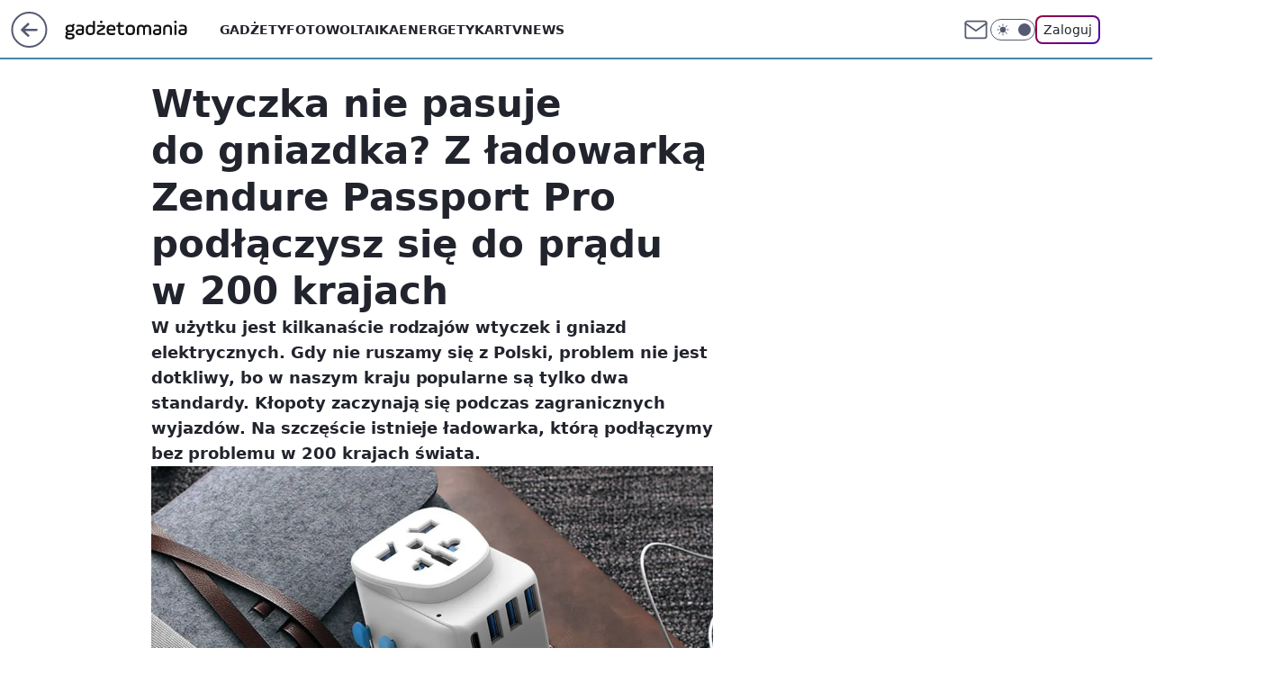

--- FILE ---
content_type: application/javascript
request_url: https://rek.www.wp.pl/gaf.js?rv=2&sn=gadzetomania&pvid=66e823113ea52a1ed9dc&rekids=235595&phtml=gadzetomania.pl%2Fwtyczka-nie-pasuje-do-gniazdka-z-ladowarka-zendure-passport-pro-podlaczysz-sie-do-pradu-w-200-krajach%2C6705137166063745a&abtest=adtech%7CPRGM-1047%7CA%3Badtech%7CPU-335%7CA%3Badtech%7CPRG-3468%7CB%3Badtech%7CPRGM-1036%7CD%3Badtech%7CFP-76%7CA%3Badtech%7CPRGM-1356%7CA%3Badtech%7CPRGM-1419%7CB%3Badtech%7CPRGM-1589%7CB%3Badtech%7CPRGM-1443%7CA%3Badtech%7CPRGM-1421%7CA%3Badtech%7CPRGM-1587%7CD%3Badtech%7CPRGM-1615%7CA%3Badtech%7CPRGM-1215%7CC&PWA_adbd=0&darkmode=0&highLayout=0&layout=wide&navType=navigate&cdl=0&ctype=article&ciab=IAB19%2CIAB-v3-628%2CIAB-v3-22%2CIAB19-18%2CIAB2-10%2CIAB2-12&cid=6705137166063745&csystem=ncr&cdate=2018-08-21&REKtagi=energetyka%3Brtv%3Bgadzety&vw=1280&vh=720&p1=0&spin=qdr73gsc&bcv=2
body_size: 3875
content:
qdr73gsc({"spin":"qdr73gsc","bunch":235595,"context":{"dsa":false,"minor":false,"bidRequestId":"3e966ff9-6e2b-4eed-ae31-f15104edb1ca","maConfig":{"timestamp":"2026-01-15T08:59:46.335Z"},"dfpConfig":{"timestamp":"2026-01-19T13:39:44.008Z"},"sda":[],"targeting":{"client":{},"server":{},"query":{"PWA_adbd":"0","REKtagi":"energetyka;rtv;gadzety","abtest":"adtech|PRGM-1047|A;adtech|PU-335|A;adtech|PRG-3468|B;adtech|PRGM-1036|D;adtech|FP-76|A;adtech|PRGM-1356|A;adtech|PRGM-1419|B;adtech|PRGM-1589|B;adtech|PRGM-1443|A;adtech|PRGM-1421|A;adtech|PRGM-1587|D;adtech|PRGM-1615|A;adtech|PRGM-1215|C","bcv":"2","cdate":"2018-08-21","cdl":"0","ciab":"IAB19,IAB-v3-628,IAB-v3-22,IAB19-18,IAB2-10,IAB2-12","cid":"6705137166063745","csystem":"ncr","ctype":"article","darkmode":"0","highLayout":"0","layout":"wide","navType":"navigate","p1":"0","phtml":"gadzetomania.pl/wtyczka-nie-pasuje-do-gniazdka-z-ladowarka-zendure-passport-pro-podlaczysz-sie-do-pradu-w-200-krajach,6705137166063745a","pvid":"66e823113ea52a1ed9dc","rekids":"235595","rv":"2","sn":"gadzetomania","spin":"qdr73gsc","vh":"720","vw":"1280"}},"directOnly":0,"geo":{"country":"840","region":"","city":""},"statid":"","mlId":"","rshsd":"21","isRobot":false,"curr":{"EUR":4.2192,"USD":3.6346,"CHF":4.5302,"GBP":4.8692},"rv":"2","status":{"advf":2,"ma":2,"ma_ads-bidder":2,"ma_cpv-bidder":2,"ma_high-cpm-bidder":2}},"slots":{"11":{"delivered":"1","campaign":null,"dfpConfig":{"placement":"/89844762/Desktop_Gadzetomania.pl_x11_art","roshash":"DGOR","ceil":100,"sizes":[[300,250]],"namedSizes":["fluid"],"div":"div-gpt-ad-x11-art","targeting":{"DFPHASH":"ADLO","emptygaf":"0"},"gfp":"DGOR"}},"12":{"delivered":"1","campaign":null,"dfpConfig":{"placement":"/89844762/Desktop_Gadzetomania.pl_x12_art","roshash":"DGOR","ceil":100,"sizes":[[300,250]],"namedSizes":["fluid"],"div":"div-gpt-ad-x12-art","targeting":{"DFPHASH":"ADLO","emptygaf":"0"},"gfp":"DGOR"}},"13":{"delivered":"1","campaign":null,"dfpConfig":{"placement":"/89844762/Desktop_Gadzetomania.pl_x13_art","roshash":"DGOR","ceil":100,"sizes":[[300,250]],"namedSizes":["fluid"],"div":"div-gpt-ad-x13-art","targeting":{"DFPHASH":"ADLO","emptygaf":"0"},"gfp":"DGOR"}},"14":{"delivered":"1","campaign":null,"dfpConfig":{"placement":"/89844762/Desktop_Gadzetomania.pl_x14_art","roshash":"DGOR","ceil":100,"sizes":[[300,250]],"namedSizes":["fluid"],"div":"div-gpt-ad-x14-art","targeting":{"DFPHASH":"ADLO","emptygaf":"0"},"gfp":"DGOR"}},"15":{"delivered":"1","campaign":null,"dfpConfig":{"placement":"/89844762/Desktop_Gadzetomania.pl_x15_art","roshash":"DGOR","ceil":100,"sizes":[[728,90],[970,300],[950,90],[980,120],[980,90],[970,150],[970,90],[970,250],[930,180],[950,200],[750,100],[970,66],[750,200],[960,90],[970,100],[750,300],[970,200],[950,300]],"namedSizes":["fluid"],"div":"div-gpt-ad-x15-art","targeting":{"DFPHASH":"ADLO","emptygaf":"0"},"gfp":"DGOR"}},"2":{"delivered":"1","campaign":null,"dfpConfig":{"placement":"/89844762/Desktop_Gadzetomania.pl_x02","roshash":"EMPS","ceil":100,"sizes":[[970,300],[970,600],[750,300],[950,300],[980,600],[1920,870],[1200,600],[750,400],[960,640]],"namedSizes":["fluid"],"div":"div-gpt-ad-x02","targeting":{"DFPHASH":"BJMP","emptygaf":"0"},"gfp":"EMPS"}},"25":{"delivered":"1","campaign":null,"dfpConfig":{"placement":"/89844762/Desktop_Gadzetomania.pl_x25_art","roshash":"DGOR","ceil":100,"sizes":[[336,280],[640,280],[300,250]],"namedSizes":["fluid"],"div":"div-gpt-ad-x25-art","targeting":{"DFPHASH":"ADLO","emptygaf":"0"},"gfp":"DGOR"}},"27":{"delivered":"1","campaign":null,"dfpConfig":{"placement":"/89844762/Desktop_Gadzetomania.pl_x27_art","roshash":"DGOR","ceil":100,"sizes":[[160,600]],"namedSizes":["fluid"],"div":"div-gpt-ad-x27-art","targeting":{"DFPHASH":"ADLO","emptygaf":"0"},"gfp":"DGOR"}},"28":{"delivered":"","campaign":null,"dfpConfig":null},"3":{"lazy":1,"delivered":"1","campaign":{"id":"188277","adm":{"bunch":"235595","creations":[{"height":200,"scalable":"1","showLabel":true,"src":"https://mamc.wpcdn.pl/188277/1768218722426/pudelek-wosp-vB-750x200.jpg","trackers":{"click":[""],"cview":["//ma.wp.pl/ma.gif?clid=36d4f1d950aab392a9c26b186b340e10\u0026SN=gadzetomania\u0026pvid=66e823113ea52a1ed9dc\u0026action=cvimp\u0026pg=gadzetomania.pl\u0026par=rekid%3D235595%26targetDomain%3Dallegro.pl%26ttl%3D1768939296%26isDev%3Dfalse%26domain%3Dgadzetomania.pl%26slotSizeWxH%3D750x200%26workfID%3D188277%26tpID%3D1402616%26seatID%3D36d4f1d950aab392a9c26b186b340e10%26client_id%3D38851%26contentID%3D6705137166063745%26medium%3Ddisplay%26publisherID%3D308%26inver%3D2%26source%3DTG%26iabPageCategories%3D%26is_adblock%3D0%26hBidPrice%3DDGJMPSV%26platform%3D8%26slotID%3D003%26emission%3D3044803%26pvid%3D66e823113ea52a1ed9dc%26hBudgetRate%3DDGJMPSV%26seatFee%3DDgZtruCtZ4kpcEb8MXhjVaRpO0xYhRN2bOWmALV_cBE%26org_id%3D25%26bidderID%3D11%26utility%3DW5H3YEFD_C3ddIAHMVhwrfbVyqSqKA4cXqODZ4PCY9ogmQJiWVUoeez7vKFmlJD-%26conversionValue%3D0%26device%3DPERSONAL_COMPUTER%26ip%3DA_F9dHkrnWHZhFplvzgqF-1LuYn38mCIiwQ8KBArqUo%26bidTimestamp%3D1768852896%26creationID%3D1470127%26test%3D0%26editedTimestamp%3D1768218902%26iabSiteCategories%3D%26is_robot%3D0%26sn%3Dgadzetomania%26partnerID%3D%26ssp%3Dwp.pl%26bidReqID%3D3e966ff9-6e2b-4eed-ae31-f15104edb1ca%26userID%3D__UNKNOWN_TELL_US__%26cur%3DPLN%26billing%3Dcpv%26order%3D266039%26pricingModel%3DnYrFNJ89ll_082H9T2mRQY51650RuBjc_OHwyX0EGUc%26geo%3D840%253B%253B"],"impression":["//ma.wp.pl/ma.gif?clid=36d4f1d950aab392a9c26b186b340e10\u0026SN=gadzetomania\u0026pvid=66e823113ea52a1ed9dc\u0026action=delivery\u0026pg=gadzetomania.pl\u0026par=domain%3Dgadzetomania.pl%26slotSizeWxH%3D750x200%26workfID%3D188277%26tpID%3D1402616%26seatID%3D36d4f1d950aab392a9c26b186b340e10%26client_id%3D38851%26contentID%3D6705137166063745%26medium%3Ddisplay%26publisherID%3D308%26inver%3D2%26source%3DTG%26iabPageCategories%3D%26is_adblock%3D0%26hBidPrice%3DDGJMPSV%26platform%3D8%26slotID%3D003%26emission%3D3044803%26pvid%3D66e823113ea52a1ed9dc%26hBudgetRate%3DDGJMPSV%26seatFee%3DDgZtruCtZ4kpcEb8MXhjVaRpO0xYhRN2bOWmALV_cBE%26org_id%3D25%26bidderID%3D11%26utility%3DW5H3YEFD_C3ddIAHMVhwrfbVyqSqKA4cXqODZ4PCY9ogmQJiWVUoeez7vKFmlJD-%26conversionValue%3D0%26device%3DPERSONAL_COMPUTER%26ip%3DA_F9dHkrnWHZhFplvzgqF-1LuYn38mCIiwQ8KBArqUo%26bidTimestamp%3D1768852896%26creationID%3D1470127%26test%3D0%26editedTimestamp%3D1768218902%26iabSiteCategories%3D%26is_robot%3D0%26sn%3Dgadzetomania%26partnerID%3D%26ssp%3Dwp.pl%26bidReqID%3D3e966ff9-6e2b-4eed-ae31-f15104edb1ca%26userID%3D__UNKNOWN_TELL_US__%26cur%3DPLN%26billing%3Dcpv%26order%3D266039%26pricingModel%3DnYrFNJ89ll_082H9T2mRQY51650RuBjc_OHwyX0EGUc%26geo%3D840%253B%253B%26rekid%3D235595%26targetDomain%3Dallegro.pl%26ttl%3D1768939296%26isDev%3Dfalse"],"view":["//ma.wp.pl/ma.gif?clid=36d4f1d950aab392a9c26b186b340e10\u0026SN=gadzetomania\u0026pvid=66e823113ea52a1ed9dc\u0026action=view\u0026pg=gadzetomania.pl\u0026par=seatFee%3DDgZtruCtZ4kpcEb8MXhjVaRpO0xYhRN2bOWmALV_cBE%26org_id%3D25%26bidderID%3D11%26utility%3DW5H3YEFD_C3ddIAHMVhwrfbVyqSqKA4cXqODZ4PCY9ogmQJiWVUoeez7vKFmlJD-%26conversionValue%3D0%26device%3DPERSONAL_COMPUTER%26ip%3DA_F9dHkrnWHZhFplvzgqF-1LuYn38mCIiwQ8KBArqUo%26bidTimestamp%3D1768852896%26creationID%3D1470127%26test%3D0%26editedTimestamp%3D1768218902%26iabSiteCategories%3D%26is_robot%3D0%26sn%3Dgadzetomania%26partnerID%3D%26ssp%3Dwp.pl%26bidReqID%3D3e966ff9-6e2b-4eed-ae31-f15104edb1ca%26userID%3D__UNKNOWN_TELL_US__%26cur%3DPLN%26billing%3Dcpv%26order%3D266039%26pricingModel%3DnYrFNJ89ll_082H9T2mRQY51650RuBjc_OHwyX0EGUc%26geo%3D840%253B%253B%26rekid%3D235595%26targetDomain%3Dallegro.pl%26ttl%3D1768939296%26isDev%3Dfalse%26domain%3Dgadzetomania.pl%26slotSizeWxH%3D750x200%26workfID%3D188277%26tpID%3D1402616%26seatID%3D36d4f1d950aab392a9c26b186b340e10%26client_id%3D38851%26contentID%3D6705137166063745%26medium%3Ddisplay%26publisherID%3D308%26inver%3D2%26source%3DTG%26iabPageCategories%3D%26is_adblock%3D0%26hBidPrice%3DDGJMPSV%26platform%3D8%26slotID%3D003%26emission%3D3044803%26pvid%3D66e823113ea52a1ed9dc%26hBudgetRate%3DDGJMPSV"]},"transparentPlaceholder":false,"type":"image","url":"https://www.pudelek.pl/pudelek-na-wosp-zrobmy-z-dramy-cos-dobrego-wylicytuj-statuetke-dla-dramy-roku-ktora-paulina-smaszcz-rozbila-podczas-naszych-urodzin-7242969064376832a?pvclid=01KEVKPXV0DFYETZ9XJMW9ND6Z","width":750}],"redir":"https://ma.wp.pl/redirma?SN=gadzetomania\u0026pvid=66e823113ea52a1ed9dc\u0026par=iabSiteCategories%3D%26bidReqID%3D3e966ff9-6e2b-4eed-ae31-f15104edb1ca%26pricingModel%3DnYrFNJ89ll_082H9T2mRQY51650RuBjc_OHwyX0EGUc%26rekid%3D235595%26client_id%3D38851%26iabPageCategories%3D%26device%3DPERSONAL_COMPUTER%26is_robot%3D0%26userID%3D__UNKNOWN_TELL_US__%26billing%3Dcpv%26geo%3D840%253B%253B%26ttl%3D1768939296%26contentID%3D6705137166063745%26is_adblock%3D0%26platform%3D8%26emission%3D3044803%26bidderID%3D11%26utility%3DW5H3YEFD_C3ddIAHMVhwrfbVyqSqKA4cXqODZ4PCY9ogmQJiWVUoeez7vKFmlJD-%26editedTimestamp%3D1768218902%26tpID%3D1402616%26slotID%3D003%26org_id%3D25%26ip%3DA_F9dHkrnWHZhFplvzgqF-1LuYn38mCIiwQ8KBArqUo%26creationID%3D1470127%26test%3D0%26ssp%3Dwp.pl%26publisherID%3D308%26source%3DTG%26isDev%3Dfalse%26slotSizeWxH%3D750x200%26seatID%3D36d4f1d950aab392a9c26b186b340e10%26inver%3D2%26hBidPrice%3DDGJMPSV%26bidTimestamp%3D1768852896%26partnerID%3D%26targetDomain%3Dallegro.pl%26workfID%3D188277%26medium%3Ddisplay%26conversionValue%3D0%26cur%3DPLN%26domain%3Dgadzetomania.pl%26sn%3Dgadzetomania%26order%3D266039%26hBudgetRate%3DDGJMPSV%26pvid%3D66e823113ea52a1ed9dc%26seatFee%3DDgZtruCtZ4kpcEb8MXhjVaRpO0xYhRN2bOWmALV_cBE\u0026url=","slot":"3"},"creative":{"Id":"1470127","provider":"ma_cpv-bidder","roshash":"DGJM","height":200,"width":750,"touchpointId":"1402616","source":{"bidder":"cpv-bidder"}},"sellingModel":{"model":"CPM_INT"}},"dfpConfig":{"placement":"/89844762/Desktop_Gadzetomania.pl_x03_art","roshash":"DGOR","ceil":100,"sizes":[[728,90],[970,300],[950,90],[980,120],[980,90],[970,150],[970,90],[970,250],[930,180],[950,200],[750,100],[970,66],[750,200],[960,90],[970,100],[750,300],[970,200],[950,300]],"namedSizes":["fluid"],"div":"div-gpt-ad-x03-art","targeting":{"DFPHASH":"ADLO","emptygaf":"0"},"gfp":"DGOR"}},"32":{"delivered":"1","campaign":null,"dfpConfig":{"placement":"/89844762/Desktop_Gadzetomania.pl_x32_art","roshash":"DGOR","ceil":100,"sizes":[[336,280],[640,280],[300,250]],"namedSizes":["fluid"],"div":"div-gpt-ad-x32-art","targeting":{"DFPHASH":"ADLO","emptygaf":"0"},"gfp":"DGOR"}},"33":{"delivered":"1","campaign":null,"dfpConfig":{"placement":"/89844762/Desktop_Gadzetomania.pl_x33_art","roshash":"DGOR","ceil":100,"sizes":[[336,280],[640,280],[300,250]],"namedSizes":["fluid"],"div":"div-gpt-ad-x33-art","targeting":{"DFPHASH":"ADLO","emptygaf":"0"},"gfp":"DGOR"}},"35":{"delivered":"1","campaign":null,"dfpConfig":{"placement":"/89844762/Desktop_Gadzetomania.pl_x35_art","roshash":"DGOR","ceil":100,"sizes":[[300,600],[300,250]],"namedSizes":["fluid"],"div":"div-gpt-ad-x35-art","targeting":{"DFPHASH":"ADLO","emptygaf":"0"},"gfp":"DGOR"}},"36":{"delivered":"1","campaign":null,"dfpConfig":{"placement":"/89844762/Desktop_Gadzetomania.pl_x36_art","roshash":"DGOR","ceil":100,"sizes":[[300,600],[300,250]],"namedSizes":["fluid"],"div":"div-gpt-ad-x36-art","targeting":{"DFPHASH":"ADLO","emptygaf":"0"},"gfp":"DGOR"}},"37":{"delivered":"1","campaign":null,"dfpConfig":{"placement":"/89844762/Desktop_Gadzetomania.pl_x37_art","roshash":"DGOR","ceil":100,"sizes":[[300,600],[300,250]],"namedSizes":["fluid"],"div":"div-gpt-ad-x37-art","targeting":{"DFPHASH":"ADLO","emptygaf":"0"},"gfp":"DGOR"}},"40":{"delivered":"1","campaign":null,"dfpConfig":{"placement":"/89844762/Desktop_Gadzetomania.pl_x40","roshash":"DGOR","ceil":100,"sizes":[[300,250]],"namedSizes":["fluid"],"div":"div-gpt-ad-x40","targeting":{"DFPHASH":"ADLO","emptygaf":"0"},"gfp":"DGOR"}},"5":{"lazy":1,"delivered":"1","campaign":{"id":"188651","adm":{"bunch":"235595","creations":[{"height":280,"showLabel":true,"src":"https://mamc.wpcdn.pl/188651/1768574032149/d[67].jpg","trackers":{"click":[""],"cview":["//ma.wp.pl/ma.gif?clid=a34bb419bc1345d54896e03c36043d43\u0026SN=gadzetomania\u0026pvid=66e823113ea52a1ed9dc\u0026action=cvimp\u0026pg=gadzetomania.pl\u0026par=source%3DTG%26iabPageCategories%3D%26is_adblock%3D0%26medium%3Ddisplay%26inver%3D2%26test%3D0%26seatID%3Da34bb419bc1345d54896e03c36043d43%26editedTimestamp%3D1768574250%26pvid%3D66e823113ea52a1ed9dc%26sn%3Dgadzetomania%26bidTimestamp%3D1768852896%26platform%3D8%26bidReqID%3D3e966ff9-6e2b-4eed-ae31-f15104edb1ca%26targetDomain%3Dwojas.pl%26cur%3DPLN%26seatFee%3D14qZ2Wyep6FY8wKse1XBwMGEV1xpAJoJ9BLarBDn230%26org_id%3D25%26ttl%3D1768939296%26bidderID%3D11%26utility%3DajMJWFFblC7eA1-T4s8qwFxfGFISazdtxnSZRXD6mCQvdfv7oEEFn5mcnPjUIs2M%26ip%3DVeK4I77Mn8ewEn_BZYuHAKpxnjLcAaxX_ZGuyJkMXrU%26creationID%3D1473568%26iabSiteCategories%3D%26is_robot%3D0%26userID%3D__UNKNOWN_TELL_US__%26rekid%3D235595%26publisherID%3D308%26tpID%3D1404446%26partnerID%3D%26contentID%3D6705137166063745%26ssp%3Dwp.pl%26domain%3Dgadzetomania.pl%26slotID%3D005%26emission%3D3045402%26geo%3D840%253B%253B%26isDev%3Dfalse%26capping%3D1%26conversionValue%3D0%26client_id%3D51440%26pricingModel%3DJYgfZLsPqTpJE1-2hZ3334rtPc4z5ppRwk_WkJUXrc0%26hBidPrice%3DDGJMPSV%26hBudgetRate%3DDGJMPSV%26device%3DPERSONAL_COMPUTER%26slotSizeWxH%3D640x280%26workfID%3D188651%26billing%3Dcpv%26order%3D266261"],"impression":["//ma.wp.pl/ma.gif?clid=a34bb419bc1345d54896e03c36043d43\u0026SN=gadzetomania\u0026pvid=66e823113ea52a1ed9dc\u0026action=delivery\u0026pg=gadzetomania.pl\u0026par=inver%3D2%26test%3D0%26seatID%3Da34bb419bc1345d54896e03c36043d43%26editedTimestamp%3D1768574250%26pvid%3D66e823113ea52a1ed9dc%26sn%3Dgadzetomania%26bidTimestamp%3D1768852896%26platform%3D8%26bidReqID%3D3e966ff9-6e2b-4eed-ae31-f15104edb1ca%26targetDomain%3Dwojas.pl%26cur%3DPLN%26seatFee%3D14qZ2Wyep6FY8wKse1XBwMGEV1xpAJoJ9BLarBDn230%26org_id%3D25%26ttl%3D1768939296%26bidderID%3D11%26utility%3DajMJWFFblC7eA1-T4s8qwFxfGFISazdtxnSZRXD6mCQvdfv7oEEFn5mcnPjUIs2M%26ip%3DVeK4I77Mn8ewEn_BZYuHAKpxnjLcAaxX_ZGuyJkMXrU%26creationID%3D1473568%26iabSiteCategories%3D%26is_robot%3D0%26userID%3D__UNKNOWN_TELL_US__%26rekid%3D235595%26publisherID%3D308%26tpID%3D1404446%26partnerID%3D%26contentID%3D6705137166063745%26ssp%3Dwp.pl%26domain%3Dgadzetomania.pl%26slotID%3D005%26emission%3D3045402%26geo%3D840%253B%253B%26isDev%3Dfalse%26capping%3D1%26conversionValue%3D0%26client_id%3D51440%26pricingModel%3DJYgfZLsPqTpJE1-2hZ3334rtPc4z5ppRwk_WkJUXrc0%26hBidPrice%3DDGJMPSV%26hBudgetRate%3DDGJMPSV%26device%3DPERSONAL_COMPUTER%26slotSizeWxH%3D640x280%26workfID%3D188651%26billing%3Dcpv%26order%3D266261%26source%3DTG%26iabPageCategories%3D%26is_adblock%3D0%26medium%3Ddisplay"],"view":["//ma.wp.pl/ma.gif?clid=a34bb419bc1345d54896e03c36043d43\u0026SN=gadzetomania\u0026pvid=66e823113ea52a1ed9dc\u0026action=view\u0026pg=gadzetomania.pl\u0026par=pricingModel%3DJYgfZLsPqTpJE1-2hZ3334rtPc4z5ppRwk_WkJUXrc0%26hBidPrice%3DDGJMPSV%26hBudgetRate%3DDGJMPSV%26device%3DPERSONAL_COMPUTER%26slotSizeWxH%3D640x280%26workfID%3D188651%26billing%3Dcpv%26order%3D266261%26source%3DTG%26iabPageCategories%3D%26is_adblock%3D0%26medium%3Ddisplay%26inver%3D2%26test%3D0%26seatID%3Da34bb419bc1345d54896e03c36043d43%26editedTimestamp%3D1768574250%26pvid%3D66e823113ea52a1ed9dc%26sn%3Dgadzetomania%26bidTimestamp%3D1768852896%26platform%3D8%26bidReqID%3D3e966ff9-6e2b-4eed-ae31-f15104edb1ca%26targetDomain%3Dwojas.pl%26cur%3DPLN%26seatFee%3D14qZ2Wyep6FY8wKse1XBwMGEV1xpAJoJ9BLarBDn230%26org_id%3D25%26ttl%3D1768939296%26bidderID%3D11%26utility%3DajMJWFFblC7eA1-T4s8qwFxfGFISazdtxnSZRXD6mCQvdfv7oEEFn5mcnPjUIs2M%26ip%3DVeK4I77Mn8ewEn_BZYuHAKpxnjLcAaxX_ZGuyJkMXrU%26creationID%3D1473568%26iabSiteCategories%3D%26is_robot%3D0%26userID%3D__UNKNOWN_TELL_US__%26rekid%3D235595%26publisherID%3D308%26tpID%3D1404446%26partnerID%3D%26contentID%3D6705137166063745%26ssp%3Dwp.pl%26domain%3Dgadzetomania.pl%26slotID%3D005%26emission%3D3045402%26geo%3D840%253B%253B%26isDev%3Dfalse%26capping%3D1%26conversionValue%3D0%26client_id%3D51440"]},"transparentPlaceholder":false,"type":"image","url":"https://wojas.pl/winter20/kolekcja?utm_source=wp\u0026utm_medium=MidText_Artykuly_WPM\u0026utm_campaign=WINTER_d_desktop","width":640}],"redir":"https://ma.wp.pl/redirma?SN=gadzetomania\u0026pvid=66e823113ea52a1ed9dc\u0026par=emission%3D3045402%26isDev%3Dfalse%26conversionValue%3D0%26workfID%3D188651%26org_id%3D25%26slotSizeWxH%3D640x280%26iabPageCategories%3D%26inver%3D2%26test%3D0%26seatID%3Da34bb419bc1345d54896e03c36043d43%26sn%3Dgadzetomania%26capping%3D1%26seatFee%3D14qZ2Wyep6FY8wKse1XBwMGEV1xpAJoJ9BLarBDn230%26creationID%3D1473568%26contentID%3D6705137166063745%26pricingModel%3DJYgfZLsPqTpJE1-2hZ3334rtPc4z5ppRwk_WkJUXrc0%26bidTimestamp%3D1768852896%26platform%3D8%26partnerID%3D%26is_adblock%3D0%26client_id%3D51440%26order%3D266261%26editedTimestamp%3D1768574250%26bidReqID%3D3e966ff9-6e2b-4eed-ae31-f15104edb1ca%26rekid%3D235595%26ssp%3Dwp.pl%26hBudgetRate%3DDGJMPSV%26billing%3Dcpv%26pvid%3D66e823113ea52a1ed9dc%26bidderID%3D11%26is_robot%3D0%26publisherID%3D308%26slotID%3D005%26geo%3D840%253B%253B%26hBidPrice%3DDGJMPSV%26device%3DPERSONAL_COMPUTER%26source%3DTG%26cur%3DPLN%26utility%3DajMJWFFblC7eA1-T4s8qwFxfGFISazdtxnSZRXD6mCQvdfv7oEEFn5mcnPjUIs2M%26ip%3DVeK4I77Mn8ewEn_BZYuHAKpxnjLcAaxX_ZGuyJkMXrU%26userID%3D__UNKNOWN_TELL_US__%26domain%3Dgadzetomania.pl%26medium%3Ddisplay%26targetDomain%3Dwojas.pl%26ttl%3D1768939296%26iabSiteCategories%3D%26tpID%3D1404446\u0026url=","slot":"5"},"creative":{"Id":"1473568","provider":"ma_cpv-bidder","roshash":"DGJM","height":280,"width":640,"touchpointId":"1404446","source":{"bidder":"cpv-bidder"}},"sellingModel":{"directOnly":1,"model":"CPM_INT"}},"dfpConfig":null},"50":{"delivered":"1","campaign":null,"dfpConfig":{"placement":"/89844762/Desktop_Gadzetomania.pl_x50_art","roshash":"DGOR","ceil":100,"sizes":[[728,90],[970,300],[950,90],[980,120],[980,90],[970,150],[970,90],[970,250],[930,180],[950,200],[750,100],[970,66],[750,200],[960,90],[970,100],[750,300],[970,200],[950,300]],"namedSizes":["fluid"],"div":"div-gpt-ad-x50-art","targeting":{"DFPHASH":"ADLO","emptygaf":"0"},"gfp":"DGOR"}},"52":{"delivered":"1","campaign":null,"dfpConfig":{"placement":"/89844762/Desktop_Gadzetomania.pl_x52_art","roshash":"DGOR","ceil":100,"sizes":[[300,250]],"namedSizes":["fluid"],"div":"div-gpt-ad-x52-art","targeting":{"DFPHASH":"ADLO","emptygaf":"0"},"gfp":"DGOR"}},"529":{"delivered":"1","campaign":null,"dfpConfig":{"placement":"/89844762/Desktop_Gadzetomania.pl_x529","roshash":"DGOR","ceil":100,"sizes":[[300,250]],"namedSizes":["fluid"],"div":"div-gpt-ad-x529","targeting":{"DFPHASH":"ADLO","emptygaf":"0"},"gfp":"DGOR"}},"53":{"delivered":"1","campaign":null,"dfpConfig":{"placement":"/89844762/Desktop_Gadzetomania.pl_x53_art","roshash":"DGOR","ceil":100,"sizes":[[728,90],[970,300],[950,90],[980,120],[980,90],[970,150],[970,600],[970,90],[970,250],[930,180],[950,200],[750,100],[970,66],[750,200],[960,90],[970,100],[750,300],[970,200],[940,600]],"namedSizes":["fluid"],"div":"div-gpt-ad-x53-art","targeting":{"DFPHASH":"ADLO","emptygaf":"0"},"gfp":"DGOR"}},"531":{"delivered":"1","campaign":null,"dfpConfig":{"placement":"/89844762/Desktop_Gadzetomania.pl_x531","roshash":"DGOR","ceil":100,"sizes":[[300,250]],"namedSizes":["fluid"],"div":"div-gpt-ad-x531","targeting":{"DFPHASH":"ADLO","emptygaf":"0"},"gfp":"DGOR"}},"541":{"delivered":"1","campaign":null,"dfpConfig":{"placement":"/89844762/Desktop_Gadzetomania.pl_x541_art","roshash":"DGOR","ceil":100,"sizes":[[300,600],[300,250]],"namedSizes":["fluid"],"div":"div-gpt-ad-x541-art","targeting":{"DFPHASH":"ADLO","emptygaf":"0"},"gfp":"DGOR"}},"59":{"delivered":"1","campaign":null,"dfpConfig":{"placement":"/89844762/Desktop_Gadzetomania.pl_x59_art","roshash":"DGOR","ceil":100,"sizes":[[300,600],[300,250]],"namedSizes":["fluid"],"div":"div-gpt-ad-x59-art","targeting":{"DFPHASH":"ADLO","emptygaf":"0"},"gfp":"DGOR"}},"6":{"delivered":"","campaign":null,"dfpConfig":null},"61":{"delivered":"1","campaign":null,"dfpConfig":{"placement":"/89844762/Desktop_Gadzetomania.pl_x61_art","roshash":"DGOR","ceil":100,"sizes":[[336,280],[640,280],[300,250]],"namedSizes":["fluid"],"div":"div-gpt-ad-x61-art","targeting":{"DFPHASH":"ADLO","emptygaf":"0"},"gfp":"DGOR"}},"67":{"delivered":"1","campaign":null,"dfpConfig":{"placement":"/89844762/Desktop_Gadzetomania.pl_x67_art","roshash":"DGOR","ceil":100,"sizes":[[300,50]],"namedSizes":["fluid"],"div":"div-gpt-ad-x67-art","targeting":{"DFPHASH":"ADLO","emptygaf":"0"},"gfp":"DGOR"}},"70":{"delivered":"1","campaign":null,"dfpConfig":{"placement":"/89844762/Desktop_Gadzetomania.pl_x70_art","roshash":"DGOR","ceil":100,"sizes":[[728,90],[970,300],[950,90],[980,120],[980,90],[970,150],[970,90],[970,250],[930,180],[950,200],[750,100],[970,66],[750,200],[960,90],[970,100],[750,300],[970,200],[950,300]],"namedSizes":["fluid"],"div":"div-gpt-ad-x70-art","targeting":{"DFPHASH":"ADLO","emptygaf":"0"},"gfp":"DGOR"}},"72":{"delivered":"1","campaign":null,"dfpConfig":{"placement":"/89844762/Desktop_Gadzetomania.pl_x72_art","roshash":"DGOR","ceil":100,"sizes":[[300,250]],"namedSizes":["fluid"],"div":"div-gpt-ad-x72-art","targeting":{"DFPHASH":"ADLO","emptygaf":"0"},"gfp":"DGOR"}},"79":{"delivered":"1","campaign":null,"dfpConfig":{"placement":"/89844762/Desktop_Gadzetomania.pl_x79_art","roshash":"DGOR","ceil":100,"sizes":[[300,600],[300,250]],"namedSizes":["fluid"],"div":"div-gpt-ad-x79-art","targeting":{"DFPHASH":"ADLO","emptygaf":"0"},"gfp":"DGOR"}},"8":{"delivered":"","campaign":null,"dfpConfig":null},"80":{"delivered":"1","campaign":null,"dfpConfig":{"placement":"/89844762/Desktop_Gadzetomania.pl_x80","roshash":"DGOR","ceil":100,"sizes":[[1,1]],"namedSizes":["fluid"],"div":"div-gpt-ad-x80","isNative":1,"targeting":{"DFPHASH":"ADLO","emptygaf":"0"},"gfp":"DGOR"}},"81":{"delivered":"1","campaign":null,"dfpConfig":{"placement":"/89844762/Desktop_Gadzetomania.pl_x81","roshash":"DGOR","ceil":100,"sizes":[[1,1]],"namedSizes":["fluid"],"div":"div-gpt-ad-x81","isNative":1,"targeting":{"DFPHASH":"ADLO","emptygaf":"0"},"gfp":"DGOR"}},"810":{"delivered":"","campaign":null,"dfpConfig":null},"811":{"delivered":"","campaign":null,"dfpConfig":null},"812":{"delivered":"","campaign":null,"dfpConfig":null},"813":{"delivered":"","campaign":null,"dfpConfig":null},"814":{"delivered":"","campaign":null,"dfpConfig":null},"815":{"delivered":"","campaign":null,"dfpConfig":null},"816":{"delivered":"","campaign":null,"dfpConfig":null},"817":{"delivered":"","campaign":null,"dfpConfig":null},"82":{"delivered":"1","campaign":null,"dfpConfig":{"placement":"/89844762/Desktop_Gadzetomania.pl_x82_art","roshash":"DGOR","ceil":100,"sizes":[[1,1]],"namedSizes":["fluid"],"div":"div-gpt-ad-x82-art","isNative":1,"targeting":{"DFPHASH":"ADLO","emptygaf":"0"},"gfp":"DGOR"}},"826":{"delivered":"","campaign":null,"dfpConfig":null},"827":{"delivered":"","campaign":null,"dfpConfig":null},"828":{"delivered":"","campaign":null,"dfpConfig":null},"83":{"delivered":"1","campaign":null,"dfpConfig":{"placement":"/89844762/Desktop_Gadzetomania.pl_x83_art","roshash":"DGOR","ceil":100,"sizes":[[1,1]],"namedSizes":["fluid"],"div":"div-gpt-ad-x83-art","isNative":1,"targeting":{"DFPHASH":"ADLO","emptygaf":"0"},"gfp":"DGOR"}},"90":{"delivered":"1","campaign":null,"dfpConfig":{"placement":"/89844762/Desktop_Gadzetomania.pl_x90_art","roshash":"DGOR","ceil":100,"sizes":[[728,90],[970,300],[950,90],[980,120],[980,90],[970,150],[970,90],[970,250],[930,180],[950,200],[750,100],[970,66],[750,200],[960,90],[970,100],[750,300],[970,200],[950,300]],"namedSizes":["fluid"],"div":"div-gpt-ad-x90-art","targeting":{"DFPHASH":"ADLO","emptygaf":"0"},"gfp":"DGOR"}},"92":{"delivered":"1","campaign":null,"dfpConfig":{"placement":"/89844762/Desktop_Gadzetomania.pl_x92_art","roshash":"DGOR","ceil":100,"sizes":[[300,250]],"namedSizes":["fluid"],"div":"div-gpt-ad-x92-art","targeting":{"DFPHASH":"ADLO","emptygaf":"0"},"gfp":"DGOR"}},"93":{"delivered":"1","campaign":null,"dfpConfig":{"placement":"/89844762/Desktop_Gadzetomania.pl_x93_art","roshash":"DGOR","ceil":100,"sizes":[[300,600],[300,250]],"namedSizes":["fluid"],"div":"div-gpt-ad-x93-art","targeting":{"DFPHASH":"ADLO","emptygaf":"0"},"gfp":"DGOR"}},"94":{"delivered":"1","campaign":null,"dfpConfig":{"placement":"/89844762/Desktop_Gadzetomania.pl_x94_art","roshash":"DGOR","ceil":100,"sizes":[[300,600],[300,250]],"namedSizes":["fluid"],"div":"div-gpt-ad-x94-art","targeting":{"DFPHASH":"ADLO","emptygaf":"0"},"gfp":"DGOR"}},"95":{"delivered":"1","campaign":null,"dfpConfig":{"placement":"/89844762/Desktop_Gadzetomania.pl_x95_art","roshash":"DGOR","ceil":100,"sizes":[[300,600],[300,250]],"namedSizes":["fluid"],"div":"div-gpt-ad-x95-art","targeting":{"DFPHASH":"ADLO","emptygaf":"0"},"gfp":"DGOR"}},"99":{"delivered":"1","campaign":null,"dfpConfig":{"placement":"/89844762/Desktop_Gadzetomania.pl_x99_art","roshash":"DGOR","ceil":100,"sizes":[[300,600],[300,250]],"namedSizes":["fluid"],"div":"div-gpt-ad-x99-art","targeting":{"DFPHASH":"ADLO","emptygaf":"0"},"gfp":"DGOR"}}},"bdd":{}});